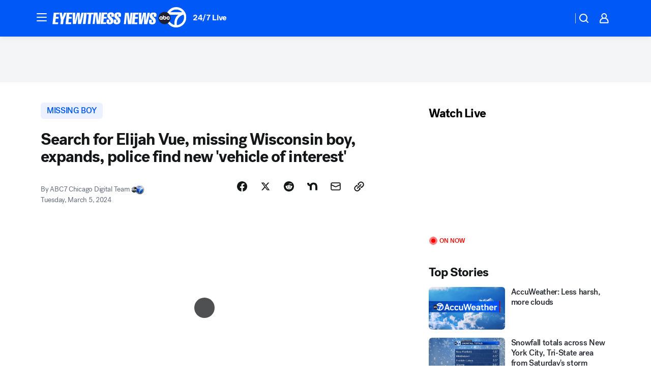

--- FILE ---
content_type: application/javascript
request_url: https://assets-cdn.abcotvs.net/abcotv/fd5da0b87250-release-01-07-2026.3/client/abcotv/1058-a882557e.js
body_size: 16362
content:
(self.webpackChunkdtci_abcotv=self.webpackChunkdtci_abcotv||[]).push([[1058],{89901:(e,t,i)=>{var o=i(7186);e.exports=o({Header:{jkD:"mdcjX",ewt:"PtlBk",JEw:"hHgsh"},OnNow:{jkD:"oQtGj",ewt:"nyteQ",ODe:"IfMct",VLk:"hCfqF"},WatchLive:{jkD:"oQtGj",ewt:"nyteQ",ODe:"kNmgU",VLk:"hCfqF"}})},7106:(e,t,i)=>{var o=i(7186);e.exports=o({LanguageLink:{jkD:"kKfXc",ODe:"TQPvQ",ewt:"IpKpX"},Arrow:{ODe:"TQPvQ"},Link:{jkD:"MGxcD",ewt:"nyteQ",iJu:"VTlC",lkp:"vPyIx",yUe:"DeXNe",XtK:"QNycR",swv:"lBZxT",qmx:"AzQVo"}})},26710:(e,t,i)=>{var o=i(7186);e.exports=o({caret:{KDD:"HUcap",qVv:"MYLGy",esc:"nxCMW",fxt:"lZur",MiP:"llpL",eec:"stwOr"},truncateButton:{QLO:"TSeAG",zCu:"AFdSc",eCx:"ozLzF",wcr:"JOALn",nxF:"gBITj",iJu:"VTlC",mmO:"rmXUm",soD:"rGbDS",rrz:"UbGlr",ODe:"FcXAO",jkD:"NQBmG",esc:"kGyAC",lkp:"vOdZs",zrM:"APzvj",gAN:"tMsoS",TVx:"qdECt",qmx:"RcpTa",VLk:"lqtkC",QWb:"HkWF",JEw:"HfYhe",niK:"UoVV",OTL:"WtEci",PHC:"dSKvB",ZkX:"seFhp"}})},27651:(e,t,i)=>{var o=i(7186);e.exports=o({MoreUpdates:{DRe:"bQYMA",nxE:"KJAnE",WTt:"wvIbs",ewt:"qCnis",myU:"Uxxne",GmX:"nFzDk","aA-":"jxXJG",BTm:"ytxiU",ewI:"nozPh",LYg:"UzoSg",zev:"WSpwE",uzg:"SBLVM",qIy:"Rieaw",juA:"yZuKK",Wsn:"Txrqg",ZCo:"XInie",dWL:"bzJEo",fYf:"zurlY",iVD:"pvIKM",ERB:"vBRjT",rHE:"UXFbE",wxN:"cfxQU",xvo:"KYmvz"},Icon:{qVv:"tlROs",xTE:"WeFep"},IconBefore:{QWb:"CFZbp",VNR:"iTpTL"}})},24424:(e,t,i)=>{var o=i(7186);e.exports=o({Headline:{jkD:"TOZgg",ewt:"FCSeT",ODe:"qtHut"}})},69444:(e,t,i)=>{var o=i(7186);e.exports=o({ReportTypo:{jkD:"MGxcD",iJu:"VTlC",ODe:"VKUPl",ewt:"cheAF",lkp:"vPyIx",yUe:"DeXNe",XtK:"QNycR",swv:"lBZxT",qmx:"AzQVo"}})},7187:(e,t,i)=>{var o=i(7186);e.exports=o({Copyright:{jkD:"uvrxY",ODe:"zOGtW"}})},38031:(e,t,i)=>{var o,n=i(74848),r=(i(96540),i(53131)),a=i(35182),s=i(24222),c=i(78646),l=i(55378),d=i(46942),p=i(89901),u="WatchLive",h=r.emptyObj,m=r.getGlobal();i(59034),o=a({componentName:u,displayName:u,render:function(){var e,t=this.props||h,i=t.appState||h,o=t.feeds,r=t.timezoneLong,a=t.station,u=t.onlyFirstSide,v=t.articleSidebar,y="kgo"===a?"Live Streams":"Watch Live",f=1===o.length,b=t.windowWidth||m&&m.innerWidth,g=d("watch inner",{"watch__article-sidebar":v,"watch__article-sidebar--onlyfirstLive":f}),x=t.showSidebar||b>=1024;return o&&(e=c(o,0)||h),x&&n.jsxs("section",{className:g,children:[n.jsxs("div",{className:"watch-side1",children:[n.jsx("div",{className:p("Header"),children:y}),n.jsx("div",{className:"watch-live-1",children:e?n.jsx(s,{feed:e,isStream:!0,timezoneLong:r,appState:i}):null}),!f&&n.jsx("div",{className:"watch-live-2",children:o&&l(o,(function(e,t){if(t>0)return n.jsx(s,{feed:e,timezoneLong:r},t)}))})]}),!u&&n.jsx("div",{className:"watch-side2",children:n.jsxs("div",{className:"watch-abc",children:[n.jsx("div",{className:"watch-abc-header"}),n.jsx("div",{className:"watch-abc-show headlines-list",children:n.jsx("div",{className:"watch-abc-show-description headline-list-item",children:n.jsx("a",{target:"_blank",href:"https://abc.com/watch-live/",children:"Stream all your favorite shows live."})})}),n.jsxs("a",{target:"_blank",href:"https://abc.com/watch-live/",className:"button button-block",children:["Watch ABC now ",n.jsx("div",{className:"arrow-blue arrow-pos-right"})]})]})})]})}}),e.exports=o},24222:(e,t,i)=>{var o=i(43693),n=i(74848);function r(e,t){var i=Object.keys(e);if(Object.getOwnPropertySymbols){var o=Object.getOwnPropertySymbols(e);t&&(o=o.filter((function(t){return Object.getOwnPropertyDescriptor(e,t).enumerable}))),i.push.apply(i,o)}return i}function a(e){for(var t=1;t<arguments.length;t++){var i=null!=arguments[t]?arguments[t]:{};t%2?r(Object(i),!0).forEach((function(t){o(e,t,i[t])})):Object.getOwnPropertyDescriptors?Object.defineProperties(e,Object.getOwnPropertyDescriptors(i)):r(Object(i)).forEach((function(t){Object.defineProperty(e,t,Object.getOwnPropertyDescriptor(i,t))}))}return e}i(96540);var s,c=i(5556),l=i(53131),d=i(2433),p=i(42848),u=i(58524),h=p(i(49233)),m=p(u),v=i(50505),y=i(58156),f=i(94163),b=i(70016),g=i(32612),x=i(31273),P=i(89224),j=/live-preroll/,O=l.strMatch,w=l.FALSE,k=l.TRUE,S=l.cbool,I=i(35182),E=l.emptyObj,C=x.DTCI_VIDEO_PLAYER_VERSION,L=i(22917).withUplynkAdParameters,D=i(89901);i(63009),s=I({displayName:"WatchLive",componentDidMount:function(){var e=this;e.timer=setTimeout((function(){e.setState({stopVideo:k})}),6e4)},getInitialState:function(){return{stopVideo:w,m3u8:null}},componentWillUnmount:function(){var e=this&&this.timer;e&&(clearTimeout(e),e=null)},render:function(){var e,t,i,o,r,s,c=this,l=c.context||E,p=c.props||E,u=c.state||E,f=p.appState||E,x=y(f,"routing.params.userab")||"",I=O(x,j)||w,V=l.enableFullEpisodes,N=l.enableWebPlayer,T=p&&p.feed||E,A=p.timezoneLong,_=T.link||"",M=T.image||"",B=T.videoInfo||E,R=p.isStream,W=B.mediaItem||{},U=T.nextBroadcastDate||"",F=b.isValid(U),H=T.onAir,z=T.title,G=W.source||E,K=W.isClone?u.m3u8||"":G.url||"",q={enableToggle:k},Q=W.adPreRoll||w,Y=-1!==K.indexOf("24x7_news"),X=N?h:m,J=Y&&I&&Q||w?L(X):X,Z=g.UA(),$=S(Z&&Z.mobile);return e=F&&b.format(U,"h:mma",A),t=F&&"".concat("Next Broadcast at "," ").concat(e)||"",i=R?H?"ON NOW":t:z,o=n.jsx(d,{altText:i,imgSrc:M,title:i,buttonDisplay:"hide",className:"WatchLiveClass"}),r=N?o:null,W.isClone&&!K?c.fetchM3u8():W.isClone&&K&&(W.source.url=K),W.brand="abcotv",W.authenticationTypes=["NONE"],s=V?{version:C}:{version:"3.14.3"},B&&!u.stopVideo&&K&&(o=n.jsx(J,a(a(a({autoplay:N&&$?w:k,placeholder:r,disableUIOverlay:k,isAmbient:k,configuration:{playsinline:k}},B),{},{ambient:q},s),{},{state:f}))),n.jsxs(v,{to:_,children:[o,H?n.jsx(P,{className:D("OnNow"),title:i}):n.jsx("h4",{className:D("WatchLive"),children:i})]})},fetchM3u8:function(){var e,t,i=this,o=(((i.props||E).feed||E).videoInfo||E).mediaItem||E,n=o.id,r=o.isClone,a=o.station,s={station:a,id:n,key:"otv.web.".concat(a,".player")};r&&f.v3.getData("clonesStreamById",s).then((function(o){e=o.data||E,e=JSON.parse(e),t=e&&e.url,i.setState({m3u8:t})}))},contextTypes:{enableFullEpisodes:c.bool,enableWebPlayer:c.bool}}),e.exports=s},97016:(e,t,i)=>{var o=i(43693),n=i(74848);function r(e,t){var i=Object.keys(e);if(Object.getOwnPropertySymbols){var o=Object.getOwnPropertySymbols(e);t&&(o=o.filter((function(t){return Object.getOwnPropertyDescriptor(e,t).enumerable}))),i.push.apply(i,o)}return i}function a(e){for(var t=1;t<arguments.length;t++){var i=null!=arguments[t]?arguments[t]:{};t%2?r(Object(i),!0).forEach((function(t){o(e,t,i[t])})):Object.getOwnPropertyDescriptors?Object.defineProperties(e,Object.getOwnPropertyDescriptors(i)):r(Object(i)).forEach((function(t){Object.defineProperty(e,t,Object.getOwnPropertyDescriptor(i,t))}))}return e}i(96540);var s,c=i(5556),l=i(35182),d=i(53131),p=i(69155),u=i(45536),h=i(71063),m=i(58156),v=i(80712),y=i(48565),f=i(78680),b=i(62193),g=d.emptyObj,x=d.emptyAry,P=d.noop,j="webplayer:external:event";(s=l({displayName:"ArticleLeadWrapper",render:function(){var e,t=this,i=t.props||g,o=h({},i),r=m(i,"videoProps.video")||g,s=!b(r),c=t.state||g,l=c.ratio,d=c.description||i.text||i.description,v=r.ambient,x=void 0!==m(r,"mediaItem.ambientfullvideoid"),P=c.showFullAmbientVideo,j={text:d&&d,lines:4};return s&&(r.showCaption=!1,o.ratio=l,o.captionProps=j,v&&(r.playlist=null,o.ctaIcon=n.jsx(y,{icon:f,viewBox:"0 0 34 34"}),o.ctaTheme="white",x&&(o.ctaOnClick=t.toggleFullAmbientVideo,o.ctaText="Watch Video")),e=n.jsx(u,{video:r,setRatio:t.setRatio,ratio:l,setCaptions:t.setCaptions,showFullAmbientVideo:P,toggleFullAmbientVideo:t.toggleFullAmbientVideo})),n.jsx(p,a(a({},o),{},{CustomVideoPlayer:e}))},getChildContext:function(){var e=this.state||g;return{description:e.description||"",title:e.title||"",setCaptions:this.setCaptions}},setRatio:function(e){var t=e||0,i=(this||g).props||g,o=(((m(i,"videoProps.video")||g).playlist||x)[t]||g).aspectRatio;this.setState({ratio:o})},getInitialState:function(){var e=(this||g).props||g,t=m(e,"videoProps.video.aspectRatio",null)||e.ratio,i=m(e,"videoProps.video")||g;return{ratio:t,description:m(i,"captionBox.text")||""}},toggleFullAmbientVideo:function(){var e,t,i,o=this||g,n=o.props||g,r=null!==(e=null==n||null===(t=n.videoProps)||void 0===t?void 0:t.video)&&void 0!==e?e:g,a=null==r||null===(i=r.mediaItem)||void 0===i?void 0:i.ambientfullvideoid,s=(o.context||g).setVideoId||P,c=(o.state||{}).showFullAmbientVideo||!1,l=!c,d=m(o,"props.videoProps.video.mediaItem.id");l?v.emit(j,{type:"pause",id:"LeadVideo-".concat(d)}):v.emit(j,{type:"play",id:"LeadVideo-".concat(d)}),c||s(a),o.setState({showFullAmbientVideo:!c})},childContextTypes:{setCaptions:c.func,description:c.string,title:c.string},setCaptions:function(e,t){this.setState({description:e,title:t})}})).contextTypes={description:c.string,title:c.bool,setVideoId:c.func,enableWebPlayer:c.bool},e.exports=s},48795:(e,t,i)=>{e.exports=i(97016)},34434:(e,t,i)=>{var o=i(43693),n=i(74848);function r(e,t){var i=Object.keys(e);if(Object.getOwnPropertySymbols){var o=Object.getOwnPropertySymbols(e);t&&(o=o.filter((function(t){return Object.getOwnPropertyDescriptor(e,t).enumerable}))),i.push.apply(i,o)}return i}function a(e){for(var t=1;t<arguments.length;t++){var i=null!=arguments[t]?arguments[t]:{};t%2?r(Object(i),!0).forEach((function(t){o(e,t,i[t])})):Object.getOwnPropertyDescriptors?Object.defineProperties(e,Object.getOwnPropertyDescriptors(i)):r(Object(i)).forEach((function(t){Object.defineProperty(e,t,Object.getOwnPropertyDescriptor(i,t))}))}return e}i(96540);var s,c=i(5556),l=i(35182),d=i(58156),p=i(53131),u=i(66290),h=i(80712),m=i(49233),v=i(2433),y=i(42848),f=i(76033),b=i(33625),g=y(m),x=i(20741),P=i(14725),j=i(46942),O=(new(i(83474))).MOBILE,w=p.getGlobal(),k=p.emptyObj,S="",I=p.TRUE,E=p.FALSE,C=p.first,L=p.UNDEF,D=p.noop,V=u.qsa,N=p.last,T=i(44679),A=T.ASSET_PATHS,_=T.DEVICE_TYPES,M=_.DESKTOP,B=_.MOBILE,R="fallback",W={icon:P,label:"Pause",viewBox:"0 0 18 18",size:"18px"},U={icon:x,label:"Play",viewBox:"0 0 22 18",size:"18px"};i(83961),(s=l({displayName:"ImmersiveVideoLead",render:function(){var e,t=this,i=t.state||k,o=t.props||k,r=t.context||k,s=o.video||k,c=s.mediaItem||k,l=o.toggleFullAmbientVideo||D,p=s.aspectRatio||L,u=s.station,h=u?"".concat(A.CDNS,"/assets/news/").concat(u,"/images/logos/default_1280x720.jpg"):"",m=i.thmbnl||d(c,"images.0.url")||d(s,"image.src")||R,y=m===R?n.jsx("img",{src:h}):L,x=i.isClicked||E,P=o.showFullAmbientVideo,C=s.ambient||E,V=x?j("ImmersiveMediaPlaceholder--hidden"):"",T=x?"":j("ImmersiveMediaVideo--hidden"),_=!x,F=P||L,H=r.videoId,z=r.enableWebPlayer,G=c.id,K=!(H===G||H===S),q=H===G&&x,Q=o.ratio,Y=w.innerWidth<=N(O),X=Y?B:M,J=C?"hide":Y?null:"hover",Z=r.apiEnv,$=j("ImmersiveVideoLead",{"ImmersiveVideoLead--ambient":C,"ImmersiveVideoLead--dmp":z});return C&&(e={playIcon:W,pauseIcon:U,isPaused:F,enableToggle:I,useIconography:I,autoplay:I,shouldAmbientVideoBePaused:K}),n.jsxs("div",{className:$,children:[!x&&n.jsx(v,{className:V,imgSrc:m,fallback:y,useLazy:E,onClick:t.onPlaying,ratio:p,buttonDisplay:J}),!C&&n.jsx(f,a(a({},s),{},{hideCaption:I,hiddenVideo:_,noAds:C,onPlaying:t.onContentLoaded,playVideo:q,showAds:!C,ratio:Q,placeholderHidden:I,target:".ImmersiveVideoLead",isMobile:Y,configuration:{wasUserInitiated:x},isImmersiveLead:I})),C&&n.jsx(g,a(a({},s),{},{ambient:e,playVideo:q,configuration:{isAmbient:C,audio:{volume:{muted:C}}},showAds:!C,onPlay:t.onContentLoaded,className:T})),P&&n.jsx(b,{video:s,showAds:E,isActive:P,onDeactive:l,device:X,apiEnv:Z})]})},componentDidMount:function(){var e=V("OTVVideoPlayer--videoPlaying")?I:E;this.setState({playing:e}),h.on("videoPlayer.updateVideo",this.updateVideo)},loadPlayer:function(){var e=this.state||k,t=e.clicked,i=e.target,o=(this.props||k).autoplay;return i&&(o||t)},onContentLoaded:function(){var e=this,t=e.state||k,i=e.context,o=(e.props||k).video||k,n=o.ambient,r=(o.mediaItem||k).id||S,a=t.description||i.description||S,s=t.title||S,c=i.setCaptions,l=i.setVideoId,d=i.enableWebPlayer;w.innerWidth<=N(O)&&!n||e.setState({isClicked:I}),d||(c&&c(a,s),l&&l(r))},onPlaying:function(){var e=this,t=e.props||k,i=e.context||k,o=((t.video||k).mediaItem||k).id||S,n=i.setVideoId;e.setState({isClicked:I,playVideo:I}),n&&n(o)},updateVideo:function(e,t){var i=this,o=i.props||k,n=t,r=(d(o,"video.mediaItem")||k).id,a=i.state||k,s=i.context||k,c=s.videoId,l=a.ratio,p=s.setCaptions,u=n.imgs||k,h=C(u),m=n.description,v=n.ratio,y=n.caption||n.callout||n.cmsTitle||S,f={description:m,title:y,thmbnl:h};v&&v!==l&&(f.ratio=v),r===c&&(p&&p(m,y),i.setState(f))},getChildContext:function(){return{indexOverride:d(this,"state.activeIndex"),updateActiveIndex:this.updateActiveIndex}},ambientVideoToggle:function(e){this.setState({isPaused:e})},childContextTypes:{indexOverride:c.number,updateActiveIndex:c.func},updateActiveIndex:function(e){var t=this.updateRatio||k;e&&(t(e),this.setState({activeIndex:e}))},updateRatio:function(e){(0,(this.props||k).setRatio)(e)}})).contextTypes={setCaptions:c.func,description:c.string,title:c.string,setVideoId:c.func,videoId:c.string,apiEnv:c.string,enableWebPlayer:c.bool},e.exports=s},45536:(e,t,i)=>{e.exports=i(34434)},11858:(e,t,i)=>{var o,n=i(74848),r=(i(96540),i(53131)),a=i(16003),s=i(90500),c=i(44679),l=c.LANGUAGE_LINK_TEXT,d=i(35182),p=r.emptyObj,u=c.LANGUAGE_NAME_TRANSLATIONS,h=i(7106);i(17127),o=d({displayName:"LanguageLink",render:function(){var e=this.props||p,t=e.translatedLanguage||"",i=e.translatedPostLink,o=l[t]||"",r=u[t];return o&&i?n.jsxs("div",{className:h("LanguageLink"),children:[o," ",n.jsxs("a",{href:i,className:h("Link"),children:[r," ",n.jsx(a,{className:h("Arrow"),icon:s,size:"10",viewBox:"0 0 14 14"})]})]}):null}}),e.exports=o},66728:(e,t,i)=>{e.exports=i(11858)},64073:(e,t,i)=>{var o=i(43693),n=i(74848);function r(e,t){var i=Object.keys(e);if(Object.getOwnPropertySymbols){var o=Object.getOwnPropertySymbols(e);t&&(o=o.filter((function(t){return Object.getOwnPropertyDescriptor(e,t).enumerable}))),i.push.apply(i,o)}return i}function a(e){for(var t=1;t<arguments.length;t++){var i=null!=arguments[t]?arguments[t]:{};t%2?r(Object(i),!0).forEach((function(t){o(e,t,i[t])})):Object.getOwnPropertyDescriptors?Object.defineProperties(e,Object.getOwnPropertyDescriptors(i)):r(Object(i)).forEach((function(t){Object.defineProperty(e,t,Object.getOwnPropertyDescriptor(i,t))}))}return e}i(96540);var s,c=i(35182),l=i(53131),d=i(89307),p=l.emptyObj;s=c({displayName:"KeyHeadlinesAnalytics",render:function(){var e=this,t=e&&e.props||p;return n.jsx(d,a(a({},t),{},{onHandleClick:e.onHandleClick}))},onHandleClick:function(e){var t=e.target.innerText||"";this.trackEvent("aclick_news07",t)},trackEvent:function(e,t){var i=this&&this.props||p,o=i.WithLinkTrackerTrackEvent,n=i.headline,r=i.domain,a=i.url,s=i.id,c=i.pageName,l={},d={linkName:t};o&&e&&((l={}).story_id=s,l.story_title=n,l["global.previous_page"]=c,l.content_type="liveblog",l["global.previous_url"]="".concat(r).concat(a),l.link_name=t,l.event_name="liveblog post interaction",o(e,d,l))}}),e.exports=s},40316:(e,t,i)=>{var o=i(43693),n=i(74848);function r(e,t){var i=Object.keys(e);if(Object.getOwnPropertySymbols){var o=Object.getOwnPropertySymbols(e);t&&(o=o.filter((function(t){return Object.getOwnPropertyDescriptor(e,t).enumerable}))),i.push.apply(i,o)}return i}i(96540);var a,s=i(35182),c=i(51687),l=i(96682).isMoreThanFourHours,d=i(62482),p=i(39754),u=i(58156),h=i(63560),m=i(53131),v=m.TRUE,y=m.emptyObj;a=s({displayName:"KeyHeadlinesWrapper",render:function(){var e=this.props||y,t=(this.state||y).newEntriesArray;return t&&h(e,"entries",t),n.jsx(d,function(e){for(var t=1;t<arguments.length;t++){var i=null!=arguments[t]?arguments[t]:{};t%2?r(Object(i),!0).forEach((function(t){o(e,t,i[t])})):Object.getOwnPropertyDescriptors?Object.defineProperties(e,Object.getOwnPropertyDescriptors(i)):r(Object(i)).forEach((function(t){Object.defineProperty(e,t,Object.getOwnPropertyDescriptor(i,t))}))}return e}({},e))},getInitialState:function(){var e=(this.props||y).entries||y,t=[];return p(e,(function(e){var i=u(e,"publishedDate.date"),o=c(i,v)||y,n=l(i),r="".concat(o.date)||new Date,a=o.preFormat||"MMM DD, YYYY, h:mm A",s=e;h(s,"publishedDate",{date:r,preFormat:a}),h(s,"isMoreFourHours",n),t.push(s)})),{newEntriesArray:t}}}),e.exports=a},89307:(e,t,i)=>{e.exports=i(40316)},78993:(e,t,i)=>{e.exports=i(64073)},8561:(e,t,i)=>{var o,n=i(74848),r=i(96540),a=i(5556),s=i(2391),c=i(65598),l=i(10528),d=i(60307),p=i(51085),u=i(57864),h=i(82887),m=i(79640),v=i(48565),y=i(45246),f=i(28837),b=i(94342),g=i(41384),x=i(93790),P=i(10216),j=i(27651),O=m.liveBlogEntry,w=i(35182),k=i(44679),S=i(80712),I=i(53131),E=i(66290),C=i(92078),L=i(39754),D=i(75866),V=i(55378),N=i(58156),T=i(63560),A=i(90179),_=i(50014),M=k.ENVIRONMENTS,B=i(99355),R=k.LIVEBLOG_LIMIT,W=M.PREVIEW,U=M.PROD,F=I.emptyObj,H=I.emptyAry,z="load",G=I.TRUE,K=I.FALSE,q=I.isNum,Q=E.view(),Y="zero",X="liveBlog-sticky-top-banner",J="refresh liveblog",Z=["entries","embedded"];i(92304),o=w({displayName:"LiveBlogEntries",render:function(){var e=this,t=e.state||F,i=t.spinnerAbove,o=t.spinnerBelow,a=t.entries||H,c=t.firstPostPosition||0,m=t.isDockScroll,O=e.props||F,w=O.disableShowMore||K,k=t.newEntries||0,S=t.isBannerADLoad?140:330,I=c>0?c:k,E=e.setRef,C=k>0&&O.snapshot,L=C||I>0,D=C?"".concat(k," New Updates"):"".concat(I," Updates"),T=n.jsx(v,{icon:P,className:j("IconBefore"),viewBox:"0 0 16 16"});return n.jsx("div",{className:"LiveBlogWrapper",children:n.jsxs(y,{onChange:function(){return e.stickyScroll(K)},children:[i&&n.jsx("div",{className:"spacer",children:n.jsx(f,{className:"loading-animation",size:"md",type:"light"})}),n.jsxs("div",{ref:E,children:[!m&&n.jsx(s,{onLeave:e.updateFirstPosts,threshold:-400}),n.jsxs(u,{offset:S,children:[n.jsx(h,{children:L&&n.jsx("div",{className:"center",children:n.jsx(x,{className:j.MoreUpdates,onClick:e.updateAllInitialPosts,iconBefore:T,iconClassName:j.Icon,label:D})})}),a&&V(a,(function(t,i){var o=(i+1)%3==0,a=N(t,"shareData.analyticsData")||F,s="lb-entry-".concat(t.id,"-").concat(i),c=t.videoInlineIds,u=n.jsx(b,{entry:t,hideDivider:!w,componentMap:B,inlineElement:l},s),h=w?u:n.jsxs(r.Fragment,{children:[n.jsx(y,{threshold:1,onChange:function(i){return e.postInView(t,i)}}),n.jsx(g,{videoInlineIds:c,children:u},"show-more-".concat(s))]},"show-more-".concat(s,"-wrapper"));return a.positionNumber=i+1,n.jsxs(r.Fragment,{children:[h,o&&n.jsxs("div",{className:"entry-ad-wrapper",children:[n.jsx(p,{className:"LiveBlog_postAd",ad:{type:"incontent1"},isIndependent:G,initSelf:G}),n.jsx(d,{className:"entry_divider"})]},"inline-ad-".concat(s))]},"entry-with-ad-".concat(s))})),o&&n.jsx(f,{className:"loading-animation",size:"md",type:"light"})]})]}),n.jsx(s,{onEnter:e.updatePosts,threshold:0})]})})},componentDidMount:function(){var e=this,t=e.props||F,i=t.entryId,o=t.entryPosition,n=Q.document.querySelector('[data-testid="prism-sticky-ad"]'),r=e.bannerClassChange;S.on("sticky.scroll",e.stickyScroll),i&&o&&(n&&(n.classList.add(X),new MutationObserver(r).observe(n,{attributes:!0})),e.deepScrolling())},componentDidUpdate:function(e){var t=this,i=t.state||F,o=t.props||F,n=e||F,r=o.newEntries||0,a=i.newEntries||0,s=n.newEntries||0;r>s&&i.snapshot!==o.snapshot&&t.setState({newEntries:a+(r-s),snapshot:o.snapshot})},updatePosts:function(){var e=this,t=(e.props||F).totalEntries,i=(e.state||F).currentPosts,o=t-i,n=t>=i+4||o?o<4?o:i+4:4;t>i&&!e.timer&&(e.setState({spinnerBelow:G}),e.timer=setTimeout((function(){e.fetchEntries(n)}),1e3))},updateFirstPosts:function(){var e=this,t=e.state||F,i=t.firstPostPosition,o=t.currentPosts,n=i-4,r=n<0?0:n;i>0&&!e.timer&&(e.setState({spinnerAbove:G}),E.scrollTo(0,e.meRef.offsetTop-200),e.timer=setTimeout((function(){e.fetchEntries(o,r)}),1e3))},bannerClassChange:function(e,t){var i=G;e.forEach((function(e){e.attributeName===X&&(i=K)})),i&&this.setState({isBannerADLoad:i})},updateAllInitialPosts:function(){var e=this;E.scrollTo(0,e.meRef.offsetTop-200),e.fetchEntries(4,0,!0),e.trackLink("aclick_news03")},fetchEntries:function(e){var t,i=arguments.length>1&&void 0!==arguments[1]?arguments[1]:void 0,o=arguments.length>2?arguments[2]:void 0,n=this,r=n.state||F,a=r.currentPosts,s=r.blogId,l=N(n,"props.state")||F,d=l.app||F,p=l.routing||F,u=d.apiEnv||U,h=r.snapshot||null,m=r.newEntries,v=u===W,y=d.station||"",f=(p.location||F).query||F,b=A(f,"_apiEnv"),g=q(i)?i:a||4,x=b.id||s,P={host:"/",useGet:G};return!b.id&&s&&T(b,"id",s),t={brand:y,contents:D(Z,","),id:x,limit:R,query:b},h&&T(t,"snapshot",h),o?T(t,"offset",0):g>0&&(h&&(g+=m),T(t,"offset",g)),v&&(t._preview=G,t._bypasscache=G),t._apiEnv=u,c("blog",t,d,P,{allowError:G}).then((function(t){n.emitStateUpdates(t.data,e,i,o),n.timer=null})).catch((function(e){n.emitStateUpdates({message:"Error searching for: ".concat(e)}),n.timer=null}))},emitStateUpdates:function(e,t){var i,o=arguments.length>2&&void 0!==arguments[2]?arguments[2]:void 0,n=arguments.length>3?arguments[3]:void 0,r=this,a=r.state||F,s=a.entries||H,c=N(r,"props.state"),l=e||F,d=l.entries||H,p=r.props||F,u=p.headlineBlog,h=p.ogUrl,m=(l.liveBlogEntryIds||H).length||Y,v=a.blogId,y=a.firstPostPosition||0,f=a.newEntries||0,b=f>0?0:y,g=a.snapshot,x=[];0!==o?b&&!isNaN(o)&&(b=o):b=0,L(d,(function(e){x.push(O(e,c,v,h,u))})),n||(x=void 0!==o?C(x,s):C(s,x)),i=_(x,(function(e){return e.id})),r.setState({newEntries:n?0:f,snapshot:n?null:g,entries:i,currentPosts:n?4:t,firstPostPosition:n?0:b,spinnerAbove:K,spinnerBelow:K,totalEntries:m!=m?m:0})},setRef:function(e){e&&((this||F).meRef=e)},deepScrolling:function(){Q.addEventListener(z,this.scrollEntries)},scrollEntries:function(){var e=this||F;e.meRef.scrollIntoView({behavior:"smooth",block:"start"}),setTimeout((function(){E.scrollTo(0,e.meRef.offsetTop-200)}),500)},componentWillUnmount:function(){var e=this,t=e.props||F,i=t.entryId,o=t.entryPosition,n=e&&e.timer;i&&o&&o>1&&Q.removeEventListener(z,e.scrollEntries),n&&(clearTimeout(n),n=null)},scrollTrack:function(e,t){var i,o=this.props||F,n=this.state||F,r=N(e,"headlineProps.title")||"",a=e.id,s=e.mediaTypes,c=N(e,"shareBylineData.contributors")||H,l=n.postCounter||1,d=o.WithLinkTrackerTrackEvent,p=o.headlineBlog,u=[];L(c,(function(e,t){u.push(e.name||"")})),i=u.join(","),d&&d(null,{eventDetail:p,eventName:"liveblog post interaction",linkName:"scroll view",positionofclick:t},{content_type:"liveblog post",post_counter:l,"liveblog.post_id":a,"liveblog.post_headline":r,author:i,media_on_page:s},G)},postInView:function(e,t){var i=this,o=i.state,n=i.props,r=e.id,a=o.entriestracked||[];if(t){var s=n.allEntries.indexOf(r)+1,c=o.postCounter+1;a[s]||(a[s]=G,i.scrollTrack(e,s),i.setState({entriestracked:a,postCounter:c}))}},stickyScroll:function(e){this.setState({isDockScroll:e})},trackLink:function(e){var t=this.props||F,i=this.state||F,o=t.headlineBlog||"",n=t.blogId||"",r=i.totalEntries||0,a=t.WithLinkTrackerTrackEvent,s={},c={};a&&e&&(s.linkType="lnk_o",s.linkName=J,s.eventName=J,c.post_available=r,c.content_type="liveblog",c.storyId=n,c.title=o,a(e,s,c))},contextTypes:{newEntries:a.number},getInitialState:function(){var e=this.props||F,t=e.blogId,i=e.entryId,o=e.entryPosition-1,n=e.entries||H,r=e.totalEntries,a=e.snapshot,s=V(n,(function(e){return e})),c=n.length+o||4,l=e.newEntries||0;return{blogId:t,snapshot:a,currentPosts:c,entries:s,spinnerAbove:K,spinnerBelow:K,postCounter:0,newEntries:l,firstPostPosition:i&&o+l,totalEntries:0!==r?r:Y}}}),e.exports=o},94342:(e,t,i)=>{var o=i(43693),n=i(74848);function r(e,t){var i=Object.keys(e);if(Object.getOwnPropertySymbols){var o=Object.getOwnPropertySymbols(e);t&&(o=o.filter((function(t){return Object.getOwnPropertyDescriptor(e,t).enumerable}))),i.push.apply(i,o)}return i}function a(e){for(var t=1;t<arguments.length;t++){var i=null!=arguments[t]?arguments[t]:{};t%2?r(Object(i),!0).forEach((function(t){o(e,t,i[t])})):Object.getOwnPropertyDescriptors?Object.defineProperties(e,Object.getOwnPropertyDescriptors(i)):r(Object(i)).forEach((function(t){Object.defineProperty(e,t,Object.getOwnPropertyDescriptor(i,t))}))}return e}i(96540);var s,c=i(35182),l=i(51687),d=i(89705),p=i(58156),u=i(63560),h=i(53131),m=h.TRUE,v=h.emptyObj;s=c({displayName:"LiveBlogEntryWrapper",render:function(){var e=this.props||v,t=(this.state||v).newPublishedDate,i=e.entry||v,o=e.hideDivider,r=e.componentMap,s=e.inlineElement;return t&&u(i,"shareBylineData.publishedDate",t),n.jsx(d,a(a({},i),{},{hideDivider:o,componentMap:r,inlineElement:s}))},getInitialState:function(){var e=(this.props||v).entry||v,t=p(e,"shareBylineData.publishedDate.date"),i=l(t,m)||v;return{newPublishedDate:{date:"".concat(i.date)||new Date,preFormat:i.preFormat||"MMM DD, YYYY, h:mm A"}}}}),e.exports=s},41384:(e,t,i)=>{var o,n=i(74848),r=(i(96540),i(46942)),a=i(35182),s=i(5556),c=i(53131),l=i(66290),d=i(16003),p=i(72082),u=i(38004),h=i(26710),m=i(99940),v=i(60307),y=i(24713),f=i(58156),b=c.cbool,g=c.cnum,x=c.emptyObj,P=c.emptyAry,j=c.FALSE,O=c.NULL,w=c.TRUE;i(1297),o=a({displayName:"ShowMore",render:function(){var e=this,t=(e.props||x).children,i=e.setRef,o=e.setShowMoreWrapperRef,a=f(e,"state.entryMaxHeight"),s=f(e,"state.showMoreContent"),c=f(e,"state.showMoreWrapper"),l=s?"Show Less":"Show More",y=s?u:p,b=r("entry",{"entry--completed":s}),g=r("ShowMore",{"ShowMore--completed":s}),P=r("entry_divider",{"entry_divider--marginTop":!c}),j={"--entry-maxHeight":"".concat(a,"px")},O=[h.truncateButton,h.truncateButtonAbsolute];return n.jsxs("div",{className:"ShowMore_wrapper",children:[n.jsxs("div",{ref:i,className:b,style:j,children:[t,c&&n.jsxs("div",{ref:o,className:g,children:[n.jsx("div",{className:"ShowMore_gradient"}),n.jsx("div",{className:"ShowMore_button",children:n.jsxs("button",{"aria-expanded":s,"aria-label":l,"data-testid":"showmore-button",onClick:e.showMoreClick,className:m(O),type:"button",children:[l,n.jsx(d,{className:h.caret,icon:y})]})})]})]}),n.jsx("div",{className:P,children:n.jsx(v,{})})]})},componentDidMount:function(){var e=this,t=e.meRef;new ResizeObserver((function(){e.resizePost()})).observe(t.firstChild),e.resizePost()},resizePost:function(){var e=this,t=e.meRef.firstChild,i=l.rect(t),o=e.getAdditionalOffset(),n=i.h+o,r=e.getAdditionalConfig(),a=r.entryMaxHeight,s=r.isInlineVisibleAlone?j:n>a;e.setState({entryMaxHeight:a,showMoreWrapper:s})},setRef:function(e){e&&((this||x).meRef=e)},setShowMoreWrapperRef:function(e){e&&((this||x).showMoreWrapperRef=e)},showMoreClick:function(){var e=this||x,t=e.props||x,i=e.context||x,o=t.videoInlineIds||P,n=i.setVideoId,r=i.videoId,a=y(o,(function(e){return e===r})),s=f(e,"state.showMoreContent");n&&s&&a>=0&&n(""),e.setState({showMoreContent:!s,showLessClicked:s})},getAdditionalConfig:function(){var e,t,i=this,o=i.meRef,n=o.firstChild,r=i.showMoreWrapperRef,a=l.rect(o),s=i.getAdditionalOffset(),c=l.rect(r),d=l.qsa(":scope > div:not(:first-child) div",w,n),p=l.rect(d),u=g(l.currentStyle(d,"marginBottom"),0),h=d!==O,m=a.t,v=b(h&&m+680>p.t),y=h&&d.nextSibling!==O,f=v&&!y,x=680;return v&&(e=d.nextSibling,t=l.rect(e),x=(y?t.b:p.b)+u-m+c.h+s),{entryMaxHeight:x,isInlineVisibleAlone:f}},getAdditionalOffset:function(){var e=this.meRef,t=e.firstChild,i=this.showMoreWrapperRef,o=l.qsa(".ShowMore_gradient",w,i),n=l.rect(o),r=l.rect(e);return l.rect(t).t-r.t+n.h},getInitialState:function(){return{entryMaxHeight:680,showMoreWrapper:j,showMoreContent:j}},getChildContext:function(){return{showLessClicked:(this.state||x).showLessClicked||j,hasShowMoreHOC:w}},childContextTypes:{showLessClicked:s.bool,hasShowMoreHOC:s.bool},contextTypes:{setVideoId:s.func,videoId:s.string}}),e.exports=o},57347:(e,t,i)=>{e.exports=i(8561)},87121:(e,t,i)=>{var o=i(43693),n=i(74848);function r(e,t){var i=Object.keys(e);if(Object.getOwnPropertySymbols){var o=Object.getOwnPropertySymbols(e);t&&(o=o.filter((function(t){return Object.getOwnPropertyDescriptor(e,t).enumerable}))),i.push.apply(i,o)}return i}i(96540);var a,s=i(35182),c=i(78657).Byline,l=i(53131).emptyObj,d=i(71063);a=s({displayName:"LiveBlogByline",render:function(){var e=this.props||l,t=e.shareProps||l,i=t.analyticsData||l,a=i.liveblog||l,s=d({},t,{getTrackingData:function(e){var t=(e||l).network||"",o=i.contentType,n=i.storyTitle,r=i.positionNumber,s=i.mediaOnPage,c=i.storyId,d=i.wordCount,p=i.author,u=a.postHeadline,h=a.postId;return{link_name:"share_".concat(t),story_id:c,story_title:n,author:p,word_count:d,content_type:o,position_number:r,media_on_page:s,share_content_type:o,share_method:t,event_name:"share","liveblog.post_headline":u,"liveblog.post_id":h}}}),p=d({},e,{shareProps:s});return n.jsx(c,function(e){for(var t=1;t<arguments.length;t++){var i=null!=arguments[t]?arguments[t]:{};t%2?r(Object(i),!0).forEach((function(t){o(e,t,i[t])})):Object.getOwnPropertyDescriptors?Object.defineProperties(e,Object.getOwnPropertyDescriptors(i)):r(Object(i)).forEach((function(t){Object.defineProperty(e,t,Object.getOwnPropertyDescriptor(i,t))}))}return e}({},p))}}),e.exports=a},5108:(e,t,i)=>{e.exports=i(87121)},4741:(e,t,i)=>{var o=i(43693),n=i(74848);function r(e,t){var i=Object.keys(e);if(Object.getOwnPropertySymbols){var o=Object.getOwnPropertySymbols(e);t&&(o=o.filter((function(t){return Object.getOwnPropertyDescriptor(e,t).enumerable}))),i.push.apply(i,o)}return i}function a(e){for(var t=1;t<arguments.length;t++){var i=null!=arguments[t]?arguments[t]:{};t%2?r(Object(i),!0).forEach((function(t){o(e,t,i[t])})):Object.getOwnPropertyDescriptors?Object.defineProperties(e,Object.getOwnPropertyDescriptors(i)):r(Object(i)).forEach((function(t){Object.defineProperty(e,t,Object.getOwnPropertyDescriptor(i,t))}))}return e}i(96540);var s=i(67023),c=i(99355),l=i(10528),d=i(53131).emptyObj;e.exports=function(e){var t=e||d;return n.jsx(s,a(a({},t),{},{componentMap:c,inlineElement:l}))}},99558:(e,t,i)=>{e.exports=i(4741)},41845:(e,t,i)=>{var o=i(74848),n=i(96540),r=i(53131),a=i(16671).getLiveBlogJSONLD,s=r.emptyObj;e.exports=function(e){var t=e||s,i=t.schemaContent||s,r=t.config||s;return o.jsx(n.Fragment,{children:o.jsx("script",{type:"application/ld+json",dangerouslySetInnerHTML:{__html:"".concat(a(i,r))}})})}},39242:(e,t,i)=>{e.exports=i(41845)},89224:(e,t,i)=>{var o=i(74848),n=(i(96540),i(46942)),r=i(53131).emptyObj;i(86535),e.exports=function(){var e=arguments.length>0&&void 0!==arguments[0]?arguments[0]:r,t=e.className,i=e.title;return o.jsxs("span",{className:n("LiveCircle",t),children:[o.jsx("span",{className:"LiveCircle-circle"}),o.jsx("span",{className:"LiveCircle-title-red",children:i})]})}},85214:(e,t,i)=>{var o,n=i(74848),r=i(96540),a=i(5556),s=i(46942),c=i(35182),l=i(62193),d=i(58156),p=i(88055),u=i(79859),h=i(53131),m=i(66290),v=m.qsa,y=i(71063),f=i(80712),b=h.cstr,g=i(82561),x=i(53025),P=i(22081),j=i(23151),O=j.tagIds,w=j.ARTICLE_ID,k=j.ARTICLE_HEADLINE,S=j.LIVEBLOG_POST_HEADLINE,I=j.LIVEBLOG_POST_ID,E=j.SETTINGS_AUDIO,C=j.VIDEO_PLACEMENT,L=i(93474).PLAYER_EVENTS,D=L.MUTED,V=L.PAUSE,N=L.PLAY,T=L.UNMUTED,A=h.emptyObj,_=h.first,M=h.noop,B=h.emptyAry,R=h.TRUE,W=h.FALSE,U=h.UNDEF,F="",H=j.OTV_LIVE_IDS,z="left",G="right",K="paused",q="playing",Q="expand",Y="close",X="videoPlayer.updateVideo",J="webplayer:external:event",Z="1x1",$="9x16",ee=i(24424);i(57049),(o=c({displayName:"StickyVideoPlayer",componentDidMount:function(){var e=this,t=m.view(),i=e.props||A,o=i.autoplay;i.shouldDockPlayer&&o&&e.onClick_Video(),e.xStart=null,f.on(X,e.updateVideo),f.on(X,e.getVideoPlayerPadding),t.addEventListener("resize",e.determineThresholdSize)},componentDidUpdate:function(e,t){var i=t.dockPlayer;this.setVideoPlayerPadding(i)},getInitialState:function(){var e,t=this,i=t.props||A,o=d(i,"mediaItem",A),n=d(i,"target",F),r=o.description||o.desc||F,a=o.callout||o.cmsTitle||F,s=i.isImmersiveLead||W,c=null==t||null===(e=t.context)||void 0===e?void 0:e.enableWebPlayer,l=o.id,p=s?-640:-350,u=i.ratio===$?-450:i.ratio===Z?-200:p;return{videoId:l,clicked:!c&&!!n,dockPlayer:W,muted:W,playing:!c&&n&&q,swipe:null,target:n,hideCredit:W,thmbnl:W,description:r,title:a,playerPaddingBottom:null,threshold:u,socialsOpen:W,activeIndex:0}},getChildContext:function(){var e=this;return{indexOverride:d(e,"state.activeIndex"),updateActiveIndex:e.updateActiveIndex,updateCaption:e.updateCaption}},childContextTypes:{indexOverride:a.number,updateActiveIndex:a.func,updateCaption:a.func},updateActiveIndex:function(e){e&&this.setState({activeIndex:e,autoplay:R,wasUserInitiated:W})},updateCaption:function(e){var t=this||A,i=e||A,o=i.caption,n=i.description||i.desc||o||F,r=i.callout||i.cmsTitle||F;t.setState({title:r,description:n,videoId:i.id})},render:function(){var e=this,t=e.state||A,i=e.context||A,o=t.dockPlayer,a=t.muted,c=t.swipe,l=v(t.target,R),d=t.hideCredit,m=t.socialsOpen,j=e.props||A,O=p(j.mediaItem||A),S=j.playlist||B,I=j.playVideo,E=j.video||O,C=t.threshold,L=j.hideCaption,V=t.description,_=j.article||A,M=j.autoplay||W,K=j.adMeta||A,q=j.domain||F,X=j.isClone||W,Z=j.isFeatured||R,$=j.mediaItem||A,te=t.videoId||F,ie=u(H,te)?R:W,oe=$.originalImg||$.img||F,ne=$.title||F,re=j.m3u8||F,ae=j.noAds||W,se=j.ratio||U,ce=j.showAds||R,le=j.station||F,de=j.sourceLogoDesktop,pe=j.sourceLogoMobile,ue=j.captionBox||A,he=ue.caption||"24/7 Coverage of Breaking News and Live Events",me=j.isMobile,ve=j.isStory||W,ye=j.onPlaying,fe=i.isDesktop&&j.shouldDockPlayer,be=(j.components||A).VideoPlayer,ge=E.id,xe=o&&fe?"docked":"featured",Pe=e.loadPlayer(),je=fe&&o,Oe=j.placeholderHidden&&!o,we=j.isImmersiveLead||W,ke=j.isLeadVideo||W,Se=i.enableWebPlayer?we||ke:!we&&ke,Ie=j.hiddenVideo,Ee=j.configuration,Ce=(null==Ee?void 0:Ee.wasUserInitiated)||t.wasUserInitiated,Le={"aspect-ratio":je,dock:je,swipeLeft:c===z,swipeRight:c===G,StickyVideoPlayer:fe,"ImmersiveMediaVideo--hidden":Ie},De={PlaceholderContainer:R,PlayerDocked:je,placeholderHidden:Oe},Ve={wasUserInitiated:Ce,autoplay:Ce&&me||M},Ne={};return Ne[w]=_.id,Ne[k]=_.headline,ve&&!d&&($.title=F),ve&&d&&($=y($,{title:E.title})),we&&me&&!I&&(Ve.autoplay=W,Ve.wasUserInitiated=W),n.jsxs(r.Fragment,{children:[$&&$!==A&&n.jsx(n.Fragment,{children:fe&&n.jsx(g,{onChange:e.exitVideo,threshold:C},"StickyPlayerScrollSpy")}),Pe&&$!==A&&n.jsxs(n.Fragment,{children:[n.jsxs("div",{className:s(De),onClick:function(){var t=ke?"LeadVideo-".concat(te):te;f.emit(J,{type:"unmute",id:t}),e.setState({wasUserInitiated:R},e.onClick_Video)},children:[n.jsx("div",{className:"PlaceholderFrame"}),n.jsxs("div",{className:"image play-btn",children:[n.jsx(P,{src:b(oe),alt:ne}),n.jsx("div",{className:"MediaPlaceholder__Button",role:"button","aria-label":"Play Video",children:n.jsx(x,{icon:"controls__play",className:"MediaPlaceholder__Icon MediaPlaceholder__Icon--video",focusable:W,ariaHidden:R})})]})]}),n.jsx(be,{adMeta:K,autoplay:M,captionBox:ue,className:s(Le),domain:q,configuration:Ve,isClone:X,isFeatured:Z,isMobile:me,mediaItem:$,muted:a,m3u8:re,noAds:ae,onMute:function(t){return e.onClick_Control(t?D:T)},onPlay:fe?e.onClick_Video:h.noop,onPlayAd:function(){return e.onClick_Control(N)},onPlaying:ye,onTouchEnd:fe?e.onTouchEnd:h.noop,onTouchStart:fe?e.onTouchStart:h.noop,onSocialOpened:fe?e.onSocialOpened:h.noop,onSocialClosed:fe?e.onSocialClosed:h.noop,placement:xe,playlist:S,playVideo:I,showAds:ce,showCaption:!L,station:le,target:l,video:E,videoId:ge,aspectRatio:se,isLeadVideo:Se,children:je&&n.jsxs("div",{className:"StickyVideoPlayer-wrapper",children:[n.jsx(x,{className:"StickyVideoPlayer-dock",icon:"dock-popout-solid",onKeyDown:function(t){return e.onKeyDown(t,Q)},onClick:e.onClick_Expand,tabIndex:"0"}),!m&&n.jsx(x,{className:"StickyVideoPlayer-close",icon:"close",onKeyDown:function(t){return e.onKeyDown(t,Y)},onClick:e.onClick_Close,tabIndex:"0"}),(de||he||V)&&n.jsxs("div",{className:"StickyVideoPlayer-metaInfo",children:[n.jsxs("div",{className:"StickyVideoPlayer-source",children:[de&&ie&&n.jsx("img",{className:"StickyVideoPlayer-sourceLogo",alt:he,src:de}),pe&&ie&&n.jsx("img",{className:"StickyVideoPlayer-sourceLogo-mobile",alt:he,src:pe}),ie&&n.jsx("p",{className:"StickyVideoPlayer-sourceText",children:he})]}),V&&!ie&&n.jsx("p",{className:ee("Headline"),children:V})]})]})},"videoplayer-".concat(ge))]})]})},exitVideo:function(){var e,t=arguments.length>0&&void 0!==arguments[0]?arguments[0]:A,i=this,o=i.state,n=v(".StickyVideoPlayer.FittWebPlayerContainer--isNotPlaying",R)?W:o.playing,r=t.direction,a=t.currentPosition,s={linkName:"player state change"};n===q?("down"!==r&&r||"above"!==a?"up"===r&&"above"!==a&&(i.setState({dockPlayer:W}),e="docked:featured"):(i.setState({dockPlayer:R}),e="featured:docked"),s[C]=e,i.trackEvent(O.clickNews8,s)):n===K&&("up"===r&&"above"!==a&&(i.setState({dockPlayer:W}),e="docked:featured"),s[C]=e,i.trackEvent(O.clickNews8,s))},loadPlayer:function(){var e,t=this.state||A,i=t.clicked,o=t.target,n=this.props||A,r=null==n||null===(e=n.configuration)||void 0===e?void 0:e.wasUserInitiated,a=n.autoplay,s=n.shouldDockPlayer;return o&&(!s||a||i||r)},onClick_Close:function(){var e=this||A,t=h.getGlobal(),i=e.props||A,o=i.isLeadVideo,n=i.mediaItem||A,r=o?"LeadVideo-".concat(n.id):n.id;if(e.setState({dockPlayer:W,playing:null}),e.trackEvent(O.clickNews9,{ctatext:"video:close"}),f.emit(J,{type:"pause",id:r}),t&&t.players){var a=_(t.players);a&&a.isPlaying&&a.pause()}},onClick_Expand:function(){var e=this.state||A,t=v(e.target,R),i=m.rect(t);i&&(f.emit("sticky.scroll",R),m.scrollTo(0,i.t-75)),this.trackEvent(O.clickNews8,{linkName:"player state change"})},onKeyDown:function(e,t){"Enter"!==e.key&&"Space"!==e.code||(e.preventDefault(),t===Y?this.onClick_Close():t===Q&&this.onClick_Expand())},onClick_Video:function(e){var t=this,i=t.props||A,o=(t.state||A).playing,n=i.target||v(".LeadVideoWrapper",R),r=i.clearInline,a=i.isLeadVideo,s=i.mediaItem||A,c=i&&i.video||A,l=c&&c.id||s.id||F,d=a?"LeadVideo-".concat(l):l,p=t.context||A,u=p.enableWebPlayer,m=p.setVideoId||M,y=i.isImmersiveLead||W?-570:-350,f=i.ratio===$?-450:i.ratio===Z?-200:y;u||m(d),n&&0===n.length&&(n=null),n&&h.isFunc(r)&&o===q&&r(),t.setState({clicked:R,target:n,playing:q,threshold:f}),setTimeout((function(){return t.determineThresholdSize()}),1e3)},onClick_Control:function(e){var t,i=this,o=i.state||A,n=i.props||A,r=(i.context||A).setVideoId||M,a=o.clicked,s=o.muted,c={},l={};if(e===N||e===V){if(a&&(c.linkName="video:".concat(e),l[E]=!s,t=O.clickNews9),i.setState({clicked:R,playing:e===N?q:K}),e===N){var d=n&&n.video||A;r(d&&d.id||F)}}else e!==D&&e!==T||(i.setState({muted:e===D}),c.linkName="video:".concat(e===D?"audio off":"audio on"),t=O.clickNews9);t&&i.trackEvent(t,l,c)},onTouchEnd:function(e){var t=this,i=t.xStart||0,o=(e.changedTouches[0].clientX||0)-i,n=null;o>=100?n=G:o<=-100&&(n=z),n&&(t.setState({swipe:n}),setTimeout((function(){t.setState({swipe:null}),t.onClick_Close()}),500)),t.xStart=null},onTouchStart:function(e){e.stopPropagation(),this.xStart=e.touches[0].clientX},trackEvent:function(e){var t=arguments.length>1&&void 0!==arguments[1]?arguments[1]:A,i=arguments.length>2&&void 0!==arguments[2]?arguments[2]:A,o=this.props||A,n=o.article||A,r=o.post,a=n.id,s=n.headline,c=o.WithLinkTracker_trackEvent,d={};r&&!l(r)&&(d[S]=r.headline,d[I]=r.id),c&&e&&(d[w]=a,d[k]=s,c(e,i,t=h.mix(d,t)))},updateVideo:function(e,t){var i=this,o=i.props||A,n=o.isLeadVideo,r=o.mediaItem||A,a=r.id,s=(i.context||A).videoId,c=t||A,l={description:c.description||c.desc||F,title:c.callout||c.cmsTitle||F,hideCredit:R};n&&(a="LeadVideo-".concat(r.id)),a===s&&i.setState(l)},onSocialOpened:function(e){this.setState({socialsOpen:R})},onSocialClosed:function(e){this.setState({socialsOpen:W})},getVideoPlayerPadding:function(){var e=this,t=e&&e.state,i=v(".StickyVideoPlayer",R),o=(i&&i.style||A).paddingBottom||null,n=t&&t.dockPlayer||W,r=R;o&&e.setState({playerPaddingBottom:o}),e.setVideoPlayerPadding(n,r)},setVideoPlayerPadding:function(e){var t=arguments.length>1&&void 0!==arguments[1]?arguments[1]:W;try{var i=this,o=i.state||A,n=i.context||A,r=i.props||A,a=n.isDesktop&&r.shouldDockPlayer,s=t||e!==c,c=o.dockPlayer;if(!a)return;if(s){var l=v(".StickyVideoPlayer",R,A).style||A,d=o.playerPaddingBottom,p=c?F:d;l&&p?l.setProperty("padding-bottom",p):l.removeProperty("padding-bottom")}}catch(e){}},determineThresholdSize:function(){var e=this,t=m.view(),i=e.state||A,o=e.props||A,n=(e.context||A).isDesktop&&o.shouldDockPlayer,r=o.isImmersiveLead||W?-570:-350,a=o.ratio===$?-450:o.ratio===Z?-200:r,s=v(".StickyVideoPlayer",R),c=(s&&s.clientHeight||a)-80,l=c>0?-1*c:c,d=i.dockPlayer,p=!(!s||!s.clientHeight)&&s.clientHeight>=t.innerHeight-10,u=(d||p)&&i.threshold?i.threshold:l;n&&e.setState({threshold:u})}})).contextTypes={videoId:a.string,setVideoId:a.func,isDesktop:a.bool,enableWebPlayer:a.bool},o.propTypes={video:a.shape({headline:a.string,posterImg:a.object,video:a.object}),autoplay:a.bool,clearInline:a.func,contentType:a.string,domain:a.string,onClick:a.func,post:a.object,postIdx:a.number,shouldDockPlayer:a.bool,showAds:a.bool,target:a.object,windowWidth:a.number,WithLinkTracker_trackEvent:a.func},o.defaultProps={autoplay:R,shouldDockPlayer:W,showAds:R,sourceLogoDesktop:"",sourceLogoMobile:"",sourceText:"24/7 Coverage of Breaking News and Live Events"},e.exports=o},62018:(e,t,i)=>{var o=i(74848),n=(i(96540),i(53131).encdec),r=i(69444);i(93297),e.exports=function(e){var t,i,a=e&&e.url,s=e&&e.isOldStoryTemplate;return a&&(t=n(a),i="/extras/reporttypo?url=".concat(t)),s?'<div class="report-typo">\n                <a target="_blank" rel="nofollow" href="/extras/reporttypo?url='.concat(t,'">Report a correction or typo</a>\n            </div>'):o.jsx("div",{children:o.jsx("a",{target:"_blank",rel:"nofollow",className:r("ReportTypo"),href:i,children:"Report a correction or typo"})})}},57033:(e,t,i)=>{var o=i(74848),n=(i(96540),i(7187));i(54964),e.exports=function(e){var t=e&&e.text;return o.jsx("div",{className:n("Copyright"),style:{marginTop:"12px"},children:t})}},31478:(e,t,i)=>{e.exports=i(57033)},73725:(e,t,i)=>{var o=i(74848),n=(i(96540),i(53131)),r=n.emptyObj;i(1776),e.exports=function(e){var t,i=e||r,a=i.encMethod,s=i.innerHtml||"";switch(a){case"esc":t=n.ues(s);break;case"uri":t=n.decURI(s);break;case"comp":t=n.decURIComp(s);break;default:t=s}return o.jsx("div",{dangerouslySetInnerHTML:{__html:t}})}},24717:(e,t,i)=>{e.exports=i(73725)},34227:(e,t,i)=>{var o=i(43693),n=i(74848);function r(e,t){var i=Object.keys(e);if(Object.getOwnPropertySymbols){var o=Object.getOwnPropertySymbols(e);t&&(o=o.filter((function(t){return Object.getOwnPropertyDescriptor(e,t).enumerable}))),i.push.apply(i,o)}return i}function a(e){for(var t=1;t<arguments.length;t++){var i=null!=arguments[t]?arguments[t]:{};t%2?r(Object(i),!0).forEach((function(t){o(e,t,i[t])})):Object.getOwnPropertyDescriptors?Object.defineProperties(e,Object.getOwnPropertyDescriptors(i)):r(Object(i)).forEach((function(t){Object.defineProperty(e,t,Object.getOwnPropertyDescriptor(i,t))}))}return e}var s=i(96540),c=i(58156),l=i(53131),d=i(94009),p=l.emptyObj,u="16X9";i(1634),e.exports=function(e){var t=e||p,i=c(t,"image.ratio",u)!==u?"featuredMediaImage--left":"";return n.jsx(s.Fragment,{children:n.jsx(d,a(a({},t),{},{className:i}))})}},93343:(e,t,i)=>{e.exports=i(34227)},87203:(e,t,i)=>{var o=i(43693),n=i(74848);function r(e,t){var i=Object.keys(e);if(Object.getOwnPropertySymbols){var o=Object.getOwnPropertySymbols(e);t&&(o=o.filter((function(t){return Object.getOwnPropertyDescriptor(e,t).enumerable}))),i.push.apply(i,o)}return i}function a(e){for(var t=1;t<arguments.length;t++){var i=null!=arguments[t]?arguments[t]:{};t%2?r(Object(i),!0).forEach((function(t){o(e,t,i[t])})):Object.getOwnPropertyDescriptors?Object.defineProperties(e,Object.getOwnPropertyDescriptors(i)):r(Object(i)).forEach((function(t){Object.defineProperty(e,t,Object.getOwnPropertyDescriptor(i,t))}))}return e}i(96540);var s,c=i(53131),l=i(66290),d=c.getGlobal(),p=c.cstr,u=c.last,h=i(74159),m=i(2433),v=i(35182),y=i(5556),f=i(76033),b=c.emptyObj,g=c.TRUE,x=c.FALSE,P=(new(i(83474))).MOBILE,j=i(44679),O=j.MEDIA_TYPES,w=j.ASSET_PATHS,k=j.PLACEHOLDER_IMG;i(26270),(s=v({displayName:"WrapperLeadVideo",render:function(){var e=this||b,t=e.props||b,i=e.state||b,o=i.isActiveVideo,r=t.mediaItem||b,s=t.captionBox||b,c=r.title||"",l=r.id,v=(t.slug||"")===O.FULL_EPISODE?g:x,y=(e.context||b).videoId,j=i.showPlaceholder,k=i.clickedPlaceholder,S=y===l||o,I=d.innerWidth<=u(P),E=I||v?x:g,C=t.components,L=t.domain,D=t.isClone,V=t.m3u8,N=t.noAds,T=t.showAds,A=t.placement,_=t.playlist,M=t.station,B=M?"".concat(w.CDNS,"/assets/news/").concat(M,"/images/logos/default_1280x720.jpg"):"",R=(i.useDefaultPlaceholder?B:r.originalImg||r.img)||"";return n.jsxs("div",{className:"LeadVideoWrapper",children:[j&&n.jsxs("div",{className:"LeadVideoWrapper__container",children:[n.jsx(m,{imgSrc:p(R),useLazy:x,buttonDisplay:g,onClick:e.handlePlaceholderClick,altText:c}),n.jsx(h,a({},s))]}),!j&&n.jsx(f,{adMeta:t.adMeta,autoplay:E,captionBox:s,components:C,configuration:{autoplay:E,wasUserInitiated:k},domain:L,isClone:D,isMobile:I,m3u8:V,mediaItem:r,noAds:N,placement:A,playVideo:S,playlist:_,shouldDockPlayer:g,showAds:T,station:M,target:".LeadVideoWrapper",isLeadVideo:g})]})},getInitialState:function(){var e=(this.props||b).autoplay;return{showPlaceholder:!e,isActiveVideo:e,useDefaultPlaceholder:x,videoLoaded:x}},handlePlay:function(){var e=this||b,t=e.props||b;(0,(e.context||b).setVideoId)((t.mediaItem||b).id),e.setState({showPlaceholder:x,isActiveVideo:!0})},handlePlaceholderClick:function(){var e=this||b;e.setState({clickedPlaceholder:!0},e.handlePlay)},componentDidMount:function(){var e,t,i=this||b,o=i.props||b,n=o.state||b,r=o.mediaItem||b,a=(n.slug||"")===O.FULL_EPISODE?g:x,s=o.station;l.view().addEventListener("load",(function(o){((e=l.qsa(".LeadVideoWrapper__container .placeholderWrapper img",!0)||b).complete&&0!==e.naturalHeight&&e.src!==k)===x&&(t=s?"".concat(w.CDNS,"/assets/news/").concat(s,"/images/logos/default_1280x720.jpg"):"",r.img=t,i.setState({useDefaultPlaceholder:g})),setTimeout(i.setState({videoLoaded:g}),800)})),a&&i.handlePlay()}})).contextTypes={setVideoId:y.func,videoId:y.string},e.exports=s},32423:(e,t,i)=>{e.exports=i(87203)},85691:(e,t,i)=>{var o,n=i(74848),r=(i(96540),i(53131)),a=i(35182),s=i(5556),c=i(81055),l=i(94414),d=i(85214),p=r.emptyObj,u=r.strlc,h=r.TRUE,m=r.FALSE,v={VideoPlayer:i(49233),FeaturedMedia:l(c)};(o=a({displayName:"WrapperStickyVideoPlayer",render:function(){var e,t=this.props||p,i=t.isMobile,o=t.autoplay===m?m:h,r=t.onPlaying,a=t.hideCaption,s=t.mediaItem||p,c=t.captionBox,l=t.domain,y=t.isClone,f=t.m3u8,b=t.noAds,g=t.placement,x=t.playVideo,P=t.playlist,j=t.shouldDockPlayer||h,O=t.showAds,w=t.station,k=t.placeholderHidden,S="https://cdn.abcotvs.net/abcotv/static/common/origins/origin-".concat(u(w),".png"),I=t.target,E=t.hiddenVideo,C=t.ratio,L=t.isImmersiveLead||m,D=t.isLeadVideo||m,V=null===(e=t.configuration)||void 0===e?void 0:e.wasUserInitiated;return n.jsx(d,{hiddenVideo:E,adMeta:t.adMeta,autoplay:o,captionBox:c,components:v,hideCaption:a,configuration:{autoplay:o,wasUserInitiated:V},placeholderHidden:k,domain:l,isClone:y,isMobile:i,m3u8:f,mediaItem:s,noAds:b,onPlaying:r,placement:g,playVideo:x,playlist:P,ratio:C,shouldDockPlayer:j,showAds:O,sourceLogoDesktop:S,sourceLogoMobile:S,station:w,target:I,isImmersiveLead:L,isLeadVideo:D})},clearInline:function(){this.setState({videoTarget:null})}})).propTypes={video:s.shape({headline:s.string,posterImg:s.object,video:s.object}),clearInline:s.func},e.exports=o},76033:(e,t,i)=>{e.exports=i(85691)},36109:(e,t,i)=>{var o,n=i(74848),r=i(96540),a=i(35182),s=i(53131),c=i(58156),l=i(63560),d=r.createElement,p=i(85899),u=i(71063),h=i(19915),m=s.emptyObj;o=function(e){var t=e;return a({displayName:"withIcon",render:function(){var e=u({},this.props),i=c(e,"style.IconsConfig",m),o=i.isArray,r=i.arrayKey,a=i.propkey,s=i.iconPath||"",v=i.exceptionKey||!1,y=i.hideCmponent,f=i.iconViewbox,b=c(h,s);if(y)return null;if(o){var g=r?c(e,r,[]):e;g.forEach((function(e){var t=b&&n.jsx(p,{icon:b,viewBox:f});(!v||!c(e,v))&&t&&a&&l(e,a,t)})),r&&l(e,r,g)}else{var x=b&&n.jsx(p,{icon:b,viewBox:f});(!v||!c(e,v))&&x&&a&&l(e,a,x)}return d(t,e)}})},e.exports=o},99355:(e,t,i)=>{var o=i(71063),n=i(36109),r=i(95676),a=i(24717),s=i(38717),c=i(85251),l=i(5108),d=o({},i(48859),{CommercePromo:n(s),PullQuote:n(c),InlineVideo:r,Chimney:a,Scrbbl:a,ShortCodeCenter:a,SectionHeader:a,ShortCodeVideoPost:a,Byline:l});e.exports=d},79673:(e,t,i)=>{var o=i(71063),n=i(48795),r=i(36109),a=i(95676),s=i(24717),c=i(62018),l=i(31478),d=i(32423),p=i(66728),u=i(57347),h=i(33105),m=i(93343),v=i(39242),y=i(78993),f=i(99558),b=i(38717),g=i(85251),x=i(78657),P=i(48859),j=i(38031),O=i(5108),w=o({},x,{ArticleLead:n,OTVVideoPlayer:d,ReportTypo:c,Copyright:l,WatchLive:j,LanguageLink:p,LeadMediaImage:m,PinnedPosts:f,LiveBlogEntries:h(u),KeyHeadlines:h(y),Byline:O,SEOLiveBlogPosting:v}),k=o({},P,{CommercePromo:r(b),PullQuote:r(g),InlineVideo:a,Chimney:s,Scrbbl:s,ShortCodeCenter:s,SectionHeader:s,ShortCodeVideoPost:s});e.exports={MAIN:w,INLINES:k}},59034:(e,t,i)=>{"use strict";i.r(t)},63009:(e,t,i)=>{"use strict";i.r(t)},83961:(e,t,i)=>{"use strict";i.r(t)},17127:(e,t,i)=>{"use strict";i.r(t)},92304:(e,t,i)=>{"use strict";i.r(t)},1297:(e,t,i)=>{"use strict";i.r(t)},86535:(e,t,i)=>{"use strict";i.r(t)},57049:(e,t,i)=>{"use strict";i.r(t)},93297:(e,t,i)=>{"use strict";i.r(t)},54964:(e,t,i)=>{"use strict";i.r(t)},1776:(e,t,i)=>{"use strict";i.r(t)},1634:(e,t,i)=>{"use strict";i.r(t)},26270:(e,t,i)=>{"use strict";i.r(t)}}]);